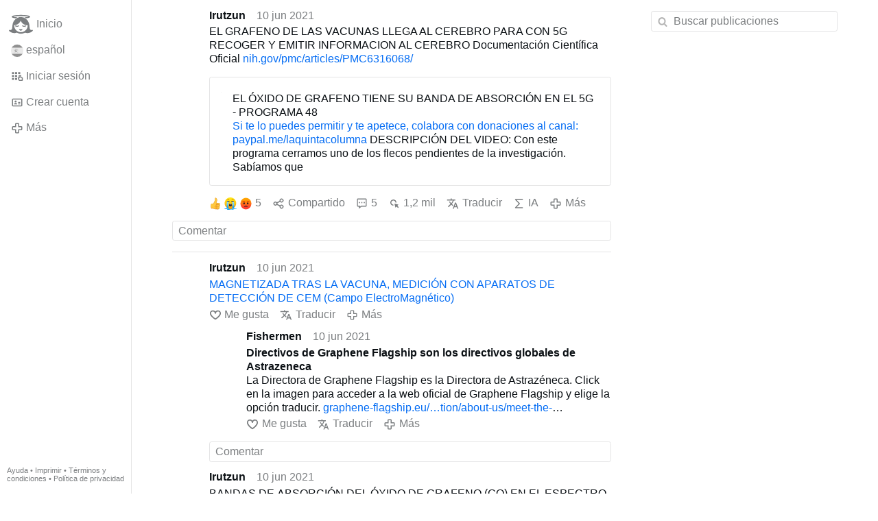

--- FILE ---
content_type: text/html; charset=utf-8
request_url: https://www.gloria.tv/post/ajYGsvNSsTG91GMSfShAGmHEt/replies
body_size: 8717
content:
<!DOCTYPE html><html lang="es"><head><meta charset="utf-8"><meta name="viewport" content="width=device-width,initial-scale=1,minimum-scale=0.5,maximum-scale=2"><meta name="language" content="es"><title>EL ÓXIDO DE GRAFENO TIENE SU BANDA DE ABSORCIÓN EN EL 5G - PROGRAMA 48 – Gloria.tv</title><link rel="stylesheet" href="/style/VwxYVANw84D92PDpeAQMLm2WV"><script src="/script/6UYm8pYRGmoS1P3qBNbb9Ua3i" async></script><script type="application/json">{"language":"P9tZ8xVKoXVn4e3o1NykVavHR","i18n":{"datetime":{"plural":"['one','many','other'][(n==1)?0:((n!=0&&n%1000000==0)?1:2)]","year-1":"el año pasado","year-0":"este año","year+1":"el próximo año","year-one":"hace {#} año","year-other":"hace {#} años","year+one":"dentro de {#} año","year+other":"dentro de {#} años","month-1":"el mes pasado","month-0":"este mes","month+1":"el próximo mes","month-one":"hace {#} mes","month-other":"hace {#} meses","month+one":"dentro de {#} mes","month+other":"dentro de {#} meses","week-1":"la semana pasada","week-0":"esta semana","week+1":"la próxima semana","week-one":"hace {#} semana","week-other":"hace {#} semanas","week+one":"dentro de {#} semana","week+other":"dentro de {#} semanas","day-2":"anteayer","day-1":"ayer","day-0":"hoy","day+1":"mañana","day+2":"pasado mañana","day-one":"hace {#} día","day-other":"hace {#} días","day+one":"dentro de {#} día","day+other":"dentro de {#} días","hour-0":"esta hora","hour-one":"hace {#} hora","hour-other":"hace {#} horas","hour+one":"dentro de {#} hora","hour+other":"dentro de {#} horas","minute-0":"este minuto","minute-one":"hace {#} minuto","minute-other":"hace {#} minutos","minute+one":"dentro de {#} minuto","minute+other":"dentro de {#} minutos","second-0":"ahora","second-one":"hace {#} segundo","second-other":"hace {#} segundos","second+one":"dentro de {#} segundo","second+other":"dentro de {#} segundos","sunday-1":"el domingo pasado","sunday+1":"el próximo domingo","monday-1":"el lunes pasado","monday+1":"el próximo lunes","tuesday-1":"el martes pasado","tuesday+1":"el próximo martes","wednesday-1":"el miércoles pasado","wednesday+1":"el próximo miércoles","thursday-1":"el jueves pasado","thursday+1":"el próximo jueves","friday-1":"el viernes pasado","friday+1":"el próximo viernes","saturday-1":"el sábado pasado","saturday+1":"el próximo sábado"},"wysiwyg":{"image":"Insertar imagen","attach":"Adjuntar archivos","smileys":"Emoticonos","link":"Insertar enlace","bold":"Negrita","italic":"Cursiva","underline":"Subrayado","striketrough":"Tachado","textcolor":"Color del texto","backcolor":"Color de fondo","clear":"Borrar formato"}},"user":null,"synchronizer":"0wERGi2kJJ5DWcVFUdByOxFTtZYIszERVppUUYyhD2AKV4MKp5E9DGEPginJ7qwgTCkcDkafYeV2xvk6dLtn4WSYoaOzrXhIx6fDBQ","session":"vPPQAUXSWb4T9ZzuBph9yWt1JZV4GLRJX8v1hiTimpPhv8sJzPLzlQKElk6AsXJlT2xs3rZbDI1UzryGXfFS1xxs4wJA343nUsgEvhz86OMz","websocket":{"url":"wss://ws0001.gloria.tv/"}}</script><link rel="canonical" href="/post/ajYGsvNSsTG91GMSfShAGmHEt/replies"><link rel="prev" href="/post/E9foyzgvkAXe2XTFnrangtMVe/replies"><link rel="next" href="/post/ftCvZDAwAMxM2gMozP9WsKZqr"><link rel="icon" sizes="any" href="/assets/favicon.svg" type="image/svg+xml"><link rel="icon" sizes="any" href="/assets/favicon.ico"><link rel="apple-touch-icon" sizes="180x180" href="/assets/apple-touch-icon.png"><link rel="manifest" href="/assets/manifest.webmanifest"><meta name="referrer" content="origin-when-cross-origin"><meta name="robots" content="noindex"><meta name="google" content="notranslate"><meta property="og:url" content="https://www.gloria.tv/post/ajYGsvNSsTG91GMSfShAGmHEt"><meta property="og:type" content="article"><meta property="og:article:published_time" content="63790555482734626"><meta property="og:title" content="EL ÓXIDO DE GRAFENO TIENE SU BANDA DE ABSORCIÓN EN EL 5G - PROGRAMA 48"><meta property="og:image" content="https://seedus0275.gloriatv.net/storage1/beyku1io19vi7l9hikzdfaeb5vter8hyq8mcptg?secure=ghMftDyj_NC1aZpXvhcJVA&amp;expires=1768847171&amp;scale=4096"></head><body><div class="frame"><nav><ul class="menu"><li><a href="/" data-load="{}"><svg viewBox="0 0 24 24" class="icon home"><use xlink:href="/icon/mascot#icon"></use></svg><svg viewBox="0 0 24 24" class="icon home"><use xlink:href="/icon/mascotinverse#icon"></use></svg>Inicio</a></li><li><a href="/languages/" data-dialog="{&quot;languages&quot;:&quot;&quot;}"><span class="figure icon"><svg xmlns="http://www.w3.org/2000/svg" style="border-radius:50%" viewBox="0 0 512 512"><path fill="#ffda44" d="M0 128l256-32 256 32v256l-256 32L0 384z"/><path fill="#d80027" d="M0 0h512v128H0zm0 384h512v128H0z"/><g fill="#eee"><path d="M144 304h-16v-80h16zm128 0h16v-80h-16z"/><ellipse cx="208" cy="296" rx="48" ry="32"/></g><g fill="#d80027"><rect width="16" height="24" x="128" y="192" rx="8"/><rect width="16" height="24" x="272" y="192" rx="8"/><path d="M208 272v24a24 24 0 0024 24 24 24 0 0024-24v-24h-24z"/></g><rect width="32" height="16" x="120" y="208" fill="#ff9811" ry="8"/><rect width="32" height="16" x="264" y="208" fill="#ff9811" ry="8"/><rect width="32" height="16" x="120" y="304" fill="#ff9811" rx="8"/><rect width="32" height="16" x="264" y="304" fill="#ff9811" rx="8"/><path fill="#ff9811" d="M160 272v24c0 8 4 14 9 19l5-6 5 10a21 21 0 0010 0l5-10 5 6c6-5 9-11 9-19v-24h-9l-5 8-5-8h-10l-5 8-5-8z"/><path d="M122 252h172m-172 24h28m116 0h28"/><path fill="#d80027" d="M122 248a4 4 0 00-4 4 4 4 0 004 4h172a4 4 0 004-4 4 4 0 00-4-4zm0 24a4 4 0 00-4 4 4 4 0 004 4h28a4 4 0 004-4 4 4 0 00-4-4zm144 0a4 4 0 00-4 4 4 4 0 004 4h28a4 4 0 004-4 4 4 0 00-4-4z"/><path fill="#eee" d="M196 168c-7 0-13 5-15 11l-5-1c-9 0-16 7-16 16s7 16 16 16c7 0 13-4 15-11a16 16 0 0017-4 16 16 0 0017 4 16 16 0 1010-20 16 16 0 00-27-5c-3-4-7-6-12-6zm0 8c5 0 8 4 8 8 0 5-3 8-8 8-4 0-8-3-8-8 0-4 4-8 8-8zm24 0c5 0 8 4 8 8 0 5-3 8-8 8-4 0-8-3-8-8 0-4 4-8 8-8zm-44 10l4 1 4 8c0 4-4 7-8 7s-8-3-8-8c0-4 4-8 8-8zm64 0c5 0 8 4 8 8 0 5-3 8-8 8-4 0-8-3-8-7l4-8z"/><path fill="none" d="M220 284v12c0 7 5 12 12 12s12-5 12-12v-12z"/><path fill="#ff9811" d="M200 160h16v32h-16z"/><path fill="#eee" d="M208 224h48v48h-48z"/><path fill="#d80027" d="M248 208l-8 8h-64l-8-8c0-13 18-24 40-24s40 11 40 24zm-88 16h48v48h-48z"/><rect width="20" height="32" x="222" y="232" fill="#d80027" rx="10" ry="10"/><path fill="#ff9811" d="M168 232v8h8v16h-8v8h32v-8h-8v-16h8v-8zm8-16h64v8h-64z"/><g fill="#ffda44"><circle cx="186" cy="202" r="6"/><circle cx="208" cy="202" r="6"/><circle cx="230" cy="202" r="6"/></g><path fill="#d80027" d="M169 272v43a24 24 0 0010 4v-47h-10zm20 0v47a24 24 0 0010-4v-43h-10z"/><g fill="#338af3"><circle cx="208" cy="272" r="16"/><rect width="32" height="16" x="264" y="320" ry="8"/><rect width="32" height="16" x="120" y="320" ry="8"/></g></svg></span>español</a></li><li><label for="login"><svg viewBox="0 0 24 24" class="icon"><use xlink:href="/icon/credentials#icon"></use></svg>Iniciar sesión</label></li><li><a href="/signup/" data-load="{&quot;signup&quot;:&quot;&quot;}"><svg viewBox="0 0 24 24" class="icon"><use xlink:href="/icon/profile#icon"></use></svg>Crear cuenta</a></li><li class="dropdown"><button class="link" type="button"><svg viewBox="0 0 24 24" class="icon"><use xlink:href="/icon/more#icon"></use></svg>Más</button><ul class="menu"><li><a href="/videos/" data-load="{&quot;videos&quot;:&quot;&quot;}"><svg viewBox="0 0 24 24" class="icon"><use xlink:href="/icon/video#icon"></use></svg>Vídeos</a></li><li><a href="/news/" data-load="{&quot;news&quot;:&quot;&quot;}"><svg viewBox="0 0 24 24" class="icon"><use xlink:href="/icon/story#icon"></use></svg>Noticias</a></li><li><a href="/photos/" data-load="{&quot;photos&quot;:&quot;&quot;}"><svg viewBox="0 0 24 24" class="icon"><use xlink:href="/icon/photo#icon"></use></svg>Fotos</a></li><li><a href="/albums/" data-load="{&quot;albums&quot;:&quot;&quot;}"><svg viewBox="0 0 24 24" class="icon"><use xlink:href="/icon/album#icon"></use></svg>Álbumes</a></li><li class="mobile"><a href="/docs/" target="_blank"><svg viewBox="0 0 24 24" class="icon"><use xlink:href="/icon/menu#icon"></use></svg>Ayuda</a></li><li class="mobile"><a href="/docs/disclosure" target="_blank"><svg viewBox="0 0 24 24" class="icon"><use xlink:href="/icon/menu#icon"></use></svg>Imprimir</a></li><li class="mobile"><a href="/docs/termsconditions" target="_blank"><svg viewBox="0 0 24 24" class="icon"><use xlink:href="/icon/menu#icon"></use></svg>Términos y condiciones</a></li><li class="mobile"><a href="/docs/privacypolicy" target="_blank"><svg viewBox="0 0 24 24" class="icon"><use xlink:href="/icon/menu#icon"></use></svg>Política de privacidad</a></li></ul></li><li class="aside"><label for="aside"><svg viewBox="0 0 24 24" class="icon"><use xlink:href="/icon/menu#icon"></use></svg>Menú</label></li><li class="address"><address><a href="/docs/" target="_blank">Ayuda</a> • <a href="/docs/disclosure" target="_blank">Imprimir</a> • <a href="/docs/termsconditions" target="_blank">Términos y condiciones</a> • <a href="/docs/privacypolicy" target="_blank">Política de privacidad</a></address></li></ul></nav><div class="content"><main><section class="card" data-notify="{&quot;url&quot;:&quot;ws://nf0002/&quot;,&quot;kind&quot;:&quot;post&quot;,&quot;id&quot;:&quot;ajYGsvNSsTG91GMSfShAGmHEt&quot;}"><div class="tile cols"><div class="col-user"><div class="avatar"><figure><div style="padding-top:100%"></div><img src="https://seedus3932.gloriatv.net/storage1/ov5sz48zh51zo8xf4jzpmn2xbcg2pugy2fz0bzx?secure=KPAbtlZnqChAUTC-ekEBrw&amp;expires=1768859408" width="1400" height="1400" alt="" loading="lazy" crossorigin="anonymous" style="background-color:#c8963c" data-scale="{&quot;mediatype&quot;:&quot;image/avif&quot;,&quot;frames&quot;:null,&quot;focus&quot;:{&quot;left&quot;:1035,&quot;top&quot;:733}}"><a href="/user/2TNq8kPbD9SM2TA39AE2kQGZf" data-load="{&quot;user&quot;:&quot;2TNq8kPbD9SM2TA39AE2kQGZf&quot;}"></a></figure></div></div><div class="col-spare"><div class="cols"><a href="/user/2TNq8kPbD9SM2TA39AE2kQGZf" class="muted" data-load="{&quot;user&quot;:&quot;2TNq8kPbD9SM2TA39AE2kQGZf&quot;}"><cite>Irutzun</cite></a><time datetime="2021-06-10T14:44:42.734Z" title="jueves, 10 de junio de 2021 10:44:42 (EDT)">10 jun 2021</time></div><p class="tight">EL GRAFENO DE LAS VACUNAS LLEGA AL CEREBRO PARA CON 5G RECOGER Y EMITIR INFORMACION AL CEREBRO Documentación Científica Oficial <a href="/go/2AnC1lHrYKeSR3rvlwwrralL3tuIIZO4OvVSBtmqi8ZqHpSNgOfn8Rs4bfJDGzTU9baJbGwwm2NQzzs0yyJdkJNyPygMHepN57wf8Jku44D1PJvL6HlSZm6MZFyI2Cmabr6pwd8m" rel="nofollow" target="_blank" title="https://www.ncbi.nlm.nih.gov/pmc/articles/PMC6316068/">nih.gov/pmc/articles/PMC6316068/</a></p><blockquote class="tile"><a href="/post/ajYGsvNSsTG91GMSfShAGmHEt" rel="nofollow" target="_blank" title="https://loveotv.com/watch/el-%C3%B3xido-de-grafeno-tiene-su-banda-de-absorci%C3%B3n-en-el-5g-programa-48_rX6cUTYtsq5WSpW.html"><div class="tight cols"><div class="col-thumb"><figure><div style="padding-top:100%"></div><img src="https://seedus0275.gloriatv.net/storage1/beyku1io19vi7l9hikzdfaeb5vter8hyq8mcptg?secure=ghMftDyj_NC1aZpXvhcJVA&amp;expires=1768847171" width="1076" height="604" alt="" loading="lazy" crossorigin="anonymous" style="width:178.146%;margin-left:-78.146%;background-color:#1e70b8" data-scale="{&quot;mediatype&quot;:&quot;image/avif&quot;,&quot;frames&quot;:null,&quot;focus&quot;:{&quot;left&quot;:811,&quot;top&quot;:328}}"><div class="bottomleft"><div class="shaded"><svg viewBox="0 0 24 24" class="icon"><use xlink:href="/icon/quote#icon"></use></svg> loveotv.com</div></div></figure></div><div class="col-spare"><h2>EL ÓXIDO DE GRAFENO TIENE SU BANDA DE ABSORCIÓN EN EL 5G - PROGRAMA 48</h2><p>Si te lo puedes permitir y te apetece, colabora con donaciones al canal: <a href="/go/mcMdqLg5HzhDUESp6pNCpgP29JlUHEP94mp6DttqaGzaSgOPPSlIYtLZ3zyXiv0yJ9IIgiqcvylPPE8pZWyRQAlen1fzrZU0rGsOQ2zNzztZGY" rel="nofollow" target="_blank" title="https://paypal.me/laquintacolumna">paypal.me/laquintacolumna</a> DESCRIPCIÓN DEL VIDEO: Con este programa cerramos uno de los flecos pendientes de la investigación. Sabíamos que</p></div></div></a></blockquote><div class="tile cols"><label for="login" class="muted"><span class="icon" data-likes="{&quot;post&quot;:&quot;ajYGsvNSsTG91GMSfShAGmHEt&quot;,&quot;likes&quot;:&quot;upvote&quot;}"><svg viewBox="0 0 24 24"><image xlink:href="/icon/upvote" width="24" height="24"></image></svg></span><span class="icon" data-likes="{&quot;post&quot;:&quot;ajYGsvNSsTG91GMSfShAGmHEt&quot;,&quot;likes&quot;:&quot;sad&quot;}"><svg viewBox="0 0 24 24"><image xlink:href="/icon/sad" width="24" height="24"></image></svg></span><span class="icon" data-likes="{&quot;post&quot;:&quot;ajYGsvNSsTG91GMSfShAGmHEt&quot;,&quot;likes&quot;:&quot;angry&quot;}"><svg viewBox="0 0 24 24"><image xlink:href="/icon/angry" width="24" height="24"></image></svg></span>5</label><label for="login" class="muted"><svg viewBox="0 0 24 24" class="icon"><use xlink:href="/icon/share#icon"></use></svg>Compartido</label><a href="/post/ajYGsvNSsTG91GMSfShAGmHEt/replies" class="muted" data-post="{&quot;post&quot;:&quot;ajYGsvNSsTG91GMSfShAGmHEt&quot;,&quot;replies&quot;:&quot;&quot;}" title="Comentarios"><svg viewBox="0 0 24 24" class="icon"><use xlink:href="/icon/posting#icon"></use></svg>5</a><a href="/post/ajYGsvNSsTG91GMSfShAGmHEt/request/views" class="muted" data-dialog="{&quot;post&quot;:&quot;ajYGsvNSsTG91GMSfShAGmHEt&quot;,&quot;request&quot;:&quot;views&quot;}" title="Reproducciones"><svg viewBox="0 0 24 24" class="icon"><use xlink:href="/icon/click#icon"></use></svg>1,2 mil</a><button class="muted" type="button" data-translate="https://seedus3932.gloriatv.net/?post=ajYGsvNSsTG91GMSfShAGmHEt&amp;source=es&amp;target=es,en"><svg viewBox="0 0 24 24" class="icon"><use xlink:href="/icon/translate#icon"></use></svg>Traducir</button><button class="muted" type="button" data-summarize="https://seedus3932.gloriatv.net/?post=ajYGsvNSsTG91GMSfShAGmHEt&amp;source=es&amp;target=es,en"><svg viewBox="0 0 24 24" class="icon"><use xlink:href="/icon/summarize#icon"></use></svg>IA</button><div class="dropdown"><button class="muted" type="button"><svg viewBox="0 0 24 24" class="icon"><use xlink:href="/icon/more#icon"></use></svg>Más</button><ul class="menu"><li><a href="/post/ajYGsvNSsTG91GMSfShAGmHEt/request/complaint" data-dialog="{&quot;post&quot;:&quot;ajYGsvNSsTG91GMSfShAGmHEt&quot;,&quot;request&quot;:&quot;complaint&quot;}"><svg viewBox="0 0 24 24" class="icon"><use xlink:href="/icon/complaint#icon"></use></svg>Denunciar</a></li><li><button disabled><svg viewBox="0 0 24 24" class="icon"><use xlink:href="/icon/modify#icon"></use></svg>Editar publicación</button></li><li><button disabled><svg viewBox="0 0 24 24" class="icon"><use xlink:href="/icon/trash#icon"></use></svg>Eliminar publicación</button></li></ul></div></div></div></div><label for="login" class="wysiwyg tile" data-patch="{&quot;pagination&quot;:&quot;[base64]&quot;}"><span class="contenteditable" data-placeholder="Comentar"></span></label></section><section class="tile" data-notify="{&quot;url&quot;:&quot;ws://nf0002/&quot;,&quot;kind&quot;:&quot;posting&quot;,&quot;id&quot;:&quot;QBLuH2Hh72gA3sawn1SGjQcsZ&quot;}"><div class="cols"><div class="col-user"><div class="avatar"><figure><div style="padding-top:100%"></div><img src="https://seedus3932.gloriatv.net/storage1/ov5sz48zh51zo8xf4jzpmn2xbcg2pugy2fz0bzx?secure=KPAbtlZnqChAUTC-ekEBrw&amp;expires=1768859408" width="1400" height="1400" alt="" loading="lazy" crossorigin="anonymous" style="background-color:#c8963c" data-scale="{&quot;mediatype&quot;:&quot;image/avif&quot;,&quot;frames&quot;:null,&quot;focus&quot;:{&quot;left&quot;:1035,&quot;top&quot;:733}}"><a href="/user/2TNq8kPbD9SM2TA39AE2kQGZf" data-load="{&quot;user&quot;:&quot;2TNq8kPbD9SM2TA39AE2kQGZf&quot;}"></a></figure></div></div><div class="col-spare"><div class="cols"><a href="/user/2TNq8kPbD9SM2TA39AE2kQGZf" class="muted" data-load="{&quot;user&quot;:&quot;2TNq8kPbD9SM2TA39AE2kQGZf&quot;}"><cite>Irutzun</cite></a><time datetime="2021-06-10T17:00:58.797Z" title="jueves, 10 de junio de 2021 13:00:58 (EDT)">10 jun 2021</time></div><p class="tight"><a href="/post/ftCvZDAwAMxM2gMozP9WsKZqr" data-post="{&quot;post&quot;:&quot;ftCvZDAwAMxM2gMozP9WsKZqr&quot;}">MAGNETIZADA TRAS LA VACUNA, MEDICIÓN CON APARATOS DE DETECCIÓN DE CEM (Campo ElectroMagnético)</a></p><div class="cols tight"><label for="login" class="muted"><svg viewBox="0 0 24 24" class="icon"><use xlink:href="/icon/like#icon"></use></svg>Me gusta</label><button class="muted" type="button" data-translate="https://seedus0275.gloriatv.net/?posting=QBLuH2Hh72gA3sawn1SGjQcsZ&amp;source=es&amp;target=es,en"><svg viewBox="0 0 24 24" class="icon"><use xlink:href="/icon/translate#icon"></use></svg>Traducir</button><div class="dropdown"><button class="muted" type="button"><svg viewBox="0 0 24 24" class="icon"><use xlink:href="/icon/more#icon"></use></svg>Más</button><ul class="menu"><li><a href="/posting/QBLuH2Hh72gA3sawn1SGjQcsZ/request/complaint" data-dialog="{&quot;posting&quot;:&quot;QBLuH2Hh72gA3sawn1SGjQcsZ&quot;,&quot;request&quot;:&quot;complaint&quot;}"><svg viewBox="0 0 24 24" class="icon"><use xlink:href="/icon/complaint#icon"></use></svg>Denunciar</a></li><li><button disabled><svg viewBox="0 0 24 24" class="icon"><use xlink:href="/icon/modify#icon"></use></svg>Editar comentario</button></li><li><button disabled><svg viewBox="0 0 24 24" class="icon"><use xlink:href="/icon/trash#icon"></use></svg>Eliminar comentario</button></li></ul></div></div><section class="tile" data-notify="{&quot;url&quot;:&quot;ws://nf0003/&quot;,&quot;kind&quot;:&quot;posting&quot;,&quot;id&quot;:&quot;BFLygKUWmLW24QCCmryndBULe&quot;}"><div class="cols"><div class="col-user"><div class="avatar"><figure><div style="padding-top:100%"></div><img src="https://seedus6826.gloriatv.net/storage1/gkkvmp6lis9j9eaxt3fuctaa6bmf7j0e7558ouw?secure=47lgJGc8X3j3mOdiZ6ZJ0w&amp;expires=1768833902" width="480" height="480" alt="" loading="lazy" crossorigin="anonymous" style="background-color:#a98668" data-scale="{&quot;mediatype&quot;:&quot;image/avif&quot;,&quot;frames&quot;:null,&quot;focus&quot;:{&quot;left&quot;:241,&quot;top&quot;:262}}"><a href="/user/2v2WZn6ww3HC6k2y1DjRxd6aR" data-load="{&quot;user&quot;:&quot;2v2WZn6ww3HC6k2y1DjRxd6aR&quot;}"></a></figure></div></div><div class="col-spare"><div class="cols"><a href="/user/2v2WZn6ww3HC6k2y1DjRxd6aR" class="muted" data-load="{&quot;user&quot;:&quot;2v2WZn6ww3HC6k2y1DjRxd6aR&quot;}"><cite>Fishermen</cite></a><time datetime="2021-06-10T17:34:09.171Z" title="jueves, 10 de junio de 2021 13:34:09 (EDT)">10 jun 2021</time></div><p class="tight"><span style="font-weight:bold;">Directivos de Graphene Flagship son los directivos globales de Astrazeneca</span><br>La Directora de Graphene Flagship es la Directora de Astrazéneca. Click en la imagen para acceder a la web oficial de Graphene Flagship y elige la opción traducir. <a href="/go/HXOhVQeH8LYoh5FGUrVEfVgN2mhysAcfzMQhZBRJvKSvztfMmKUVj2rxtX2IjS5oyqezFnigJ4AyrVCIsyFltTecjljfObrgxwo4ee7fNpvFP5BdVZAzHqLBsivCsRz5wCeUHhqT01Vu3JOh8fzgBZp4pMf1QlrUjnprxV2NwaW58wthe9gyyx6G" rel="nofollow" target="_blank" title="https://graphene-flagship.eu/collaboration/about-us/meet-the-team/ethics-advisory-board/">graphene-flagship.eu/…tion/about-us/meet-the-team/ethics-advisory-board/</a></p><div class="cols tight"><label for="login" class="muted"><svg viewBox="0 0 24 24" class="icon"><use xlink:href="/icon/like#icon"></use></svg>Me gusta</label><button class="muted" type="button" data-translate="https://seedus3932.gloriatv.net/?posting=BFLygKUWmLW24QCCmryndBULe&amp;source=es&amp;target=es,en"><svg viewBox="0 0 24 24" class="icon"><use xlink:href="/icon/translate#icon"></use></svg>Traducir</button><div class="dropdown"><button class="muted" type="button"><svg viewBox="0 0 24 24" class="icon"><use xlink:href="/icon/more#icon"></use></svg>Más</button><ul class="menu"><li><a href="/posting/BFLygKUWmLW24QCCmryndBULe/request/complaint" data-dialog="{&quot;posting&quot;:&quot;BFLygKUWmLW24QCCmryndBULe&quot;,&quot;request&quot;:&quot;complaint&quot;}"><svg viewBox="0 0 24 24" class="icon"><use xlink:href="/icon/complaint#icon"></use></svg>Denunciar</a></li><li><button disabled><svg viewBox="0 0 24 24" class="icon"><use xlink:href="/icon/modify#icon"></use></svg>Editar comentario</button></li><li><button disabled><svg viewBox="0 0 24 24" class="icon"><use xlink:href="/icon/trash#icon"></use></svg>Eliminar comentario</button></li></ul></div></div></div></div></section><label for="login" class="wysiwyg tile" data-patch="{&quot;pagination&quot;:&quot;[base64]&quot;}"><span class="contenteditable" data-placeholder="Comentar"></span></label></div></div></section><section class="tile" data-notify="{&quot;url&quot;:&quot;ws://nf0001/&quot;,&quot;kind&quot;:&quot;posting&quot;,&quot;id&quot;:&quot;Hk49xNq8PaaA12mQ7VvUjsh6r&quot;}"><div class="cols"><div class="col-user"><div class="avatar"><figure><div style="padding-top:100%"></div><img src="https://seedus3932.gloriatv.net/storage1/ov5sz48zh51zo8xf4jzpmn2xbcg2pugy2fz0bzx?secure=KPAbtlZnqChAUTC-ekEBrw&amp;expires=1768859408" width="1400" height="1400" alt="" loading="lazy" crossorigin="anonymous" style="background-color:#c8963c" data-scale="{&quot;mediatype&quot;:&quot;image/avif&quot;,&quot;frames&quot;:null,&quot;focus&quot;:{&quot;left&quot;:1035,&quot;top&quot;:733}}"><a href="/user/2TNq8kPbD9SM2TA39AE2kQGZf" data-load="{&quot;user&quot;:&quot;2TNq8kPbD9SM2TA39AE2kQGZf&quot;}"></a></figure></div></div><div class="col-spare"><div class="cols"><a href="/user/2TNq8kPbD9SM2TA39AE2kQGZf" class="muted" data-load="{&quot;user&quot;:&quot;2TNq8kPbD9SM2TA39AE2kQGZf&quot;}"><cite>Irutzun</cite></a><time datetime="2021-06-10T15:03:36.679Z" title="jueves, 10 de junio de 2021 11:03:36 (EDT)">10 jun 2021</time></div><p class="tight">BANDAS DE <span style="text-decoration:underline;">ABSORCIÓN</span> DEL ÓXIDO DE GRAFENO (GO) EN EL ESPECTRO DE FRECUENCIAS DE LA TECNOLOGÍA 5G <span style="color:#bf0000;">Documentación Científica</span><svg viewBox="0 0 64 64" class="emoji"><image xlink:href="/emoji/f09f9187" width="64" height="64"></image></svg></p><div class="tight"><figure><div style="padding-top:52.572%"></div><img src="https://seedus3932.gloriatv.net/storage1/tv2dig4usrb3o9icun2yhyzftkhnmkk1baaxth5?secure=bJGIymEMcdxcGs_Pcv_kJQ&amp;expires=1768843589" width="4096" height="2304" alt="" crossorigin="anonymous" style="margin-top:-1.741%;margin-bottom:-1.937%;background-color:#adb971" data-scale="{&quot;mediatype&quot;:&quot;image/avif&quot;,&quot;frames&quot;:null,&quot;focus&quot;:{&quot;left&quot;:768,&quot;top&quot;:1148}}"><div class="topright"><svg viewBox="0 0 24 24" class="icon"><use xlink:href="/icon/zoom#icon"></use></svg></div><button type="button" data-gallery="{&quot;kind&quot;:&quot;package&quot;,&quot;id&quot;:&quot;8GFBhmMWWai416UvBMbvDV9kU&quot;,&quot;media&quot;:[{&quot;type&quot;:&quot;page&quot;,&quot;url&quot;:&quot;https://seedus6826.gloriatv.net/storage1/0zoe7ge6kp8ie662osjcnl0hx226uxc06dkiz57?secure=90rDXMaC3XF8AU3Qn9wG_Q&amp;expires=1768854569&quot;,&quot;mediatype&quot;:&quot;image/svg+xml&quot;,&quot;width&quot;:596,&quot;height&quot;:842},{&quot;type&quot;:&quot;page&quot;,&quot;url&quot;:&quot;https://seedus3932.gloriatv.net/storage1/iyxloscunjgm4o5bv9vaboup1s5i6fsuujn33yg?secure=J8HzEKeo2nL3ZVm56h6-Gg&amp;expires=1768857461&quot;,&quot;mediatype&quot;:&quot;image/svg+xml&quot;,&quot;width&quot;:596,&quot;height&quot;:842},{&quot;type&quot;:&quot;page&quot;,&quot;url&quot;:&quot;https://seedus6826.gloriatv.net/storage1/ro470p0kczvnhxvihlsy1da4251u4qxx5xtuyji?secure=hQdY_4dPNb6AwnXAiWJvwQ&amp;expires=1768781521&quot;,&quot;mediatype&quot;:&quot;image/svg+xml&quot;,&quot;width&quot;:596,&quot;height&quot;:842},{&quot;type&quot;:&quot;page&quot;,&quot;url&quot;:&quot;https://seedus3932.gloriatv.net/storage1/ircuu1pp6c8yhoyq4f4n67nhd5k0bdjlpk02ts8?secure=824l8rSj6RqZ6S1oQ7GDJw&amp;expires=1768782680&quot;,&quot;mediatype&quot;:&quot;image/svg+xml&quot;,&quot;width&quot;:596,&quot;height&quot;:842},{&quot;type&quot;:&quot;page&quot;,&quot;url&quot;:&quot;https://seedus3932.gloriatv.net/storage1/ri1s8lxlepr2wxpf2tov2f00hkvak4ad6gpvxlm?secure=z0SrcWKypJnHoCzo1FYrww&amp;expires=1768843368&quot;,&quot;mediatype&quot;:&quot;image/svg+xml&quot;,&quot;width&quot;:596,&quot;height&quot;:842},{&quot;type&quot;:&quot;page&quot;,&quot;url&quot;:&quot;https://seedus4268.gloriatv.net/storage1/9r9ien4rfq1k0fynszq28g1azog9edrizcbxt0p?secure=_cwzTCu3m3RbHBDguzG_PA&amp;expires=1768862015&quot;,&quot;mediatype&quot;:&quot;image/svg+xml&quot;,&quot;width&quot;:596,&quot;height&quot;:842},{&quot;type&quot;:&quot;page&quot;,&quot;url&quot;:&quot;https://seedus2043.gloriatv.net/storage1/z7qx7v4pv06015e47sy26wbffp7dl2bl0ptwats?secure=rw67LVE6VllKzjXXXRwHvQ&amp;expires=1768849803&quot;,&quot;mediatype&quot;:&quot;image/svg+xml&quot;,&quot;width&quot;:596,&quot;height&quot;:842},{&quot;type&quot;:&quot;page&quot;,&quot;url&quot;:&quot;https://seedus6826.gloriatv.net/storage1/m85gkjaadufcisfjq5m8re5or6nxsy84s0hhm10?secure=J43Cez8cNoLKcBPPneYO6A&amp;expires=1768856623&quot;,&quot;mediatype&quot;:&quot;image/svg+xml&quot;,&quot;width&quot;:596,&quot;height&quot;:842},{&quot;type&quot;:&quot;page&quot;,&quot;url&quot;:&quot;https://seedus4268.gloriatv.net/storage1/58438k7n8uh6abfidtn5495qly4aozgj0cx1ddm?secure=biPFIVI53zXNLxmpQhb9cQ&amp;expires=1768861081&quot;,&quot;mediatype&quot;:&quot;image/svg+xml&quot;,&quot;width&quot;:596,&quot;height&quot;:842},{&quot;type&quot;:&quot;page&quot;,&quot;url&quot;:&quot;https://seedus2043.gloriatv.net/storage1/gj4dob0t6tldimqin9eya74us60sstroeaqvxcc?secure=dJ4ofhU8DLCccpVkZ62j5A&amp;expires=1768858324&quot;,&quot;mediatype&quot;:&quot;image/svg+xml&quot;,&quot;width&quot;:596,&quot;height&quot;:842},{&quot;type&quot;:&quot;page&quot;,&quot;url&quot;:&quot;https://seedus4268.gloriatv.net/storage1/04290bi91dqnw6bgjlegq2oz2kps3fx6lapm2dw?secure=Dof1FltkWrZxD9UB55b2rQ&amp;expires=1768836999&quot;,&quot;mediatype&quot;:&quot;image/svg+xml&quot;,&quot;width&quot;:596,&quot;height&quot;:842},{&quot;type&quot;:&quot;page&quot;,&quot;url&quot;:&quot;https://seedus4268.gloriatv.net/storage1/1rig08djxq2lk7ywqlbb0y1b08eq4oyd5udf2e6?secure=7MNuP8DUTmNnWtkH3_Sbaw&amp;expires=1768858391&quot;,&quot;mediatype&quot;:&quot;image/svg+xml&quot;,&quot;width&quot;:596,&quot;height&quot;:842},{&quot;type&quot;:&quot;page&quot;,&quot;url&quot;:&quot;https://seedus3932.gloriatv.net/storage1/nxj4q41831s9rt4xeb7zp4c1ofmnn4j4175ozut?secure=HF8gffDzLEBgSab06iBTHA&amp;expires=1768854336&quot;,&quot;mediatype&quot;:&quot;image/svg+xml&quot;,&quot;width&quot;:596,&quot;height&quot;:842},{&quot;type&quot;:&quot;page&quot;,&quot;url&quot;:&quot;https://seedus6826.gloriatv.net/storage1/nf5lroya9f98jtmjvcrwraqin77cvbv0tykfvm3?secure=DQCIRHNR5Nc91Wi3KGqGcQ&amp;expires=1768783287&quot;,&quot;mediatype&quot;:&quot;image/svg+xml&quot;,&quot;width&quot;:596,&quot;height&quot;:842},{&quot;type&quot;:&quot;page&quot;,&quot;url&quot;:&quot;https://seedus4268.gloriatv.net/storage1/h18aozs1rdiwsn8mk92qisorbgrpdvss4ud0hyz?secure=U6J5LiVgIWDiU8SIiPnBEA&amp;expires=1768855090&quot;,&quot;mediatype&quot;:&quot;image/svg+xml&quot;,&quot;width&quot;:596,&quot;height&quot;:842}]}"></button></figure></div><div class="cols tight"><label for="login" class="muted"><svg viewBox="0 0 24 24" class="icon"><use xlink:href="/icon/like#icon"></use></svg>Me gusta</label><button class="muted" type="button" data-translate="https://seedus3932.gloriatv.net/?posting=Hk49xNq8PaaA12mQ7VvUjsh6r&amp;source=es&amp;target=es,en"><svg viewBox="0 0 24 24" class="icon"><use xlink:href="/icon/translate#icon"></use></svg>Traducir</button><div class="dropdown"><button class="muted" type="button"><svg viewBox="0 0 24 24" class="icon"><use xlink:href="/icon/more#icon"></use></svg>Más</button><ul class="menu"><li><a href="/posting/Hk49xNq8PaaA12mQ7VvUjsh6r/request/complaint" data-dialog="{&quot;posting&quot;:&quot;Hk49xNq8PaaA12mQ7VvUjsh6r&quot;,&quot;request&quot;:&quot;complaint&quot;}"><svg viewBox="0 0 24 24" class="icon"><use xlink:href="/icon/complaint#icon"></use></svg>Denunciar</a></li><li><button disabled><svg viewBox="0 0 24 24" class="icon"><use xlink:href="/icon/modify#icon"></use></svg>Editar comentario</button></li><li><button disabled><svg viewBox="0 0 24 24" class="icon"><use xlink:href="/icon/trash#icon"></use></svg>Eliminar comentario</button></li></ul></div></div><section class="tile" data-notify="{&quot;url&quot;:&quot;ws://nf0003/&quot;,&quot;kind&quot;:&quot;posting&quot;,&quot;id&quot;:&quot;XsCfzawB8hnw4V2VWsrjq1ch4&quot;}"><div class="cols"><div class="col-user"><div class="avatar"><figure><div style="padding-top:100%"></div><img src="https://seedus3932.gloriatv.net/storage1/ov5sz48zh51zo8xf4jzpmn2xbcg2pugy2fz0bzx?secure=KPAbtlZnqChAUTC-ekEBrw&amp;expires=1768859408" width="1400" height="1400" alt="" loading="lazy" crossorigin="anonymous" style="background-color:#c8963c" data-scale="{&quot;mediatype&quot;:&quot;image/avif&quot;,&quot;frames&quot;:null,&quot;focus&quot;:{&quot;left&quot;:1035,&quot;top&quot;:733}}"><a href="/user/2TNq8kPbD9SM2TA39AE2kQGZf" data-load="{&quot;user&quot;:&quot;2TNq8kPbD9SM2TA39AE2kQGZf&quot;}"></a></figure></div></div><div class="col-spare"><div class="cols"><a href="/user/2TNq8kPbD9SM2TA39AE2kQGZf" class="muted" data-load="{&quot;user&quot;:&quot;2TNq8kPbD9SM2TA39AE2kQGZf&quot;}"><cite>Irutzun</cite></a><time datetime="2021-06-10T16:16:49.812Z" title="jueves, 10 de junio de 2021 12:16:49 (EDT)">10 jun 2021</time></div><p class="tight">Lo importante es decirle a los magnetizados que pidan a su médico un certificado que constate la magnetización. Cómo pedir a tu médico el certificado <svg viewBox="0 0 64 64" class="emoji"><image xlink:href="/emoji/f09f9187" width="64" height="64"></image></svg></p><div class="tight"><figure><div style="padding-top:52.572%"></div><img src="https://seedus6826.gloriatv.net/storage1/fhsmc73hkfpdxjvmf3n6ugwqplr0w50mjnsu4d6?secure=Q4925enaXI87uxggCqE4wg&amp;expires=1768834662" width="630" height="948" alt="" crossorigin="anonymous" style="margin-top:-48%;margin-bottom:-49.905%;background-color:#6a8384" data-scale="{&quot;mediatype&quot;:&quot;image/avif&quot;,&quot;frames&quot;:null,&quot;focus&quot;:{&quot;left&quot;:314,&quot;top&quot;:468}}"><div class="topright"><svg viewBox="0 0 24 24" class="icon"><use xlink:href="/icon/zoom#icon"></use></svg></div><button type="button" data-gallery="{&quot;kind&quot;:&quot;package&quot;,&quot;id&quot;:&quot;bQkz7VMvt3ds1yXwSDRPsDbmu&quot;,&quot;media&quot;:[{&quot;type&quot;:&quot;photo&quot;,&quot;url&quot;:&quot;https://seedus6826.gloriatv.net/storage1/fhsmc73hkfpdxjvmf3n6ugwqplr0w50mjnsu4d6?secure=Q4925enaXI87uxggCqE4wg&amp;expires=1768834662&quot;,&quot;mediatype&quot;:&quot;image/avif&quot;,&quot;width&quot;:630,&quot;height&quot;:948}]}"></button></figure></div><div class="cols tight"><label for="login" class="muted"><span class="icon" data-likes="{&quot;posting&quot;:&quot;XsCfzawB8hnw4V2VWsrjq1ch4&quot;,&quot;likes&quot;:&quot;upvote&quot;}"><svg viewBox="0 0 24 24"><image xlink:href="/icon/upvote" width="24" height="24"></image></svg></span><span class="icon" data-likes="{&quot;posting&quot;:&quot;XsCfzawB8hnw4V2VWsrjq1ch4&quot;,&quot;likes&quot;:&quot;love&quot;}"><svg viewBox="0 0 24 24"><image xlink:href="/icon/love" width="24" height="24"></image></svg></span>2</label><button class="muted" type="button" data-translate="https://seedus3932.gloriatv.net/?posting=XsCfzawB8hnw4V2VWsrjq1ch4&amp;source=es&amp;target=es,en"><svg viewBox="0 0 24 24" class="icon"><use xlink:href="/icon/translate#icon"></use></svg>Traducir</button><div class="dropdown"><button class="muted" type="button"><svg viewBox="0 0 24 24" class="icon"><use xlink:href="/icon/more#icon"></use></svg>Más</button><ul class="menu"><li><a href="/posting/XsCfzawB8hnw4V2VWsrjq1ch4/request/complaint" data-dialog="{&quot;posting&quot;:&quot;XsCfzawB8hnw4V2VWsrjq1ch4&quot;,&quot;request&quot;:&quot;complaint&quot;}"><svg viewBox="0 0 24 24" class="icon"><use xlink:href="/icon/complaint#icon"></use></svg>Denunciar</a></li><li><button disabled><svg viewBox="0 0 24 24" class="icon"><use xlink:href="/icon/modify#icon"></use></svg>Editar comentario</button></li><li><button disabled><svg viewBox="0 0 24 24" class="icon"><use xlink:href="/icon/trash#icon"></use></svg>Eliminar comentario</button></li></ul></div></div></div></div></section><section class="tile" data-notify="{&quot;url&quot;:&quot;ws://nf0003/&quot;,&quot;kind&quot;:&quot;posting&quot;,&quot;id&quot;:&quot;PeoDjLomngNP2b9yurNcHgNzn&quot;}"><div class="cols"><div class="col-user"><div class="avatar"><figure><div style="padding-top:100%"></div><img src="https://seedus6826.gloriatv.net/storage1/gkkvmp6lis9j9eaxt3fuctaa6bmf7j0e7558ouw?secure=47lgJGc8X3j3mOdiZ6ZJ0w&amp;expires=1768833902" width="480" height="480" alt="" loading="lazy" crossorigin="anonymous" style="background-color:#a98668" data-scale="{&quot;mediatype&quot;:&quot;image/avif&quot;,&quot;frames&quot;:null,&quot;focus&quot;:{&quot;left&quot;:241,&quot;top&quot;:262}}"><a href="/user/2v2WZn6ww3HC6k2y1DjRxd6aR" data-load="{&quot;user&quot;:&quot;2v2WZn6ww3HC6k2y1DjRxd6aR&quot;}"></a></figure></div></div><div class="col-spare"><div class="cols"><a href="/user/2v2WZn6ww3HC6k2y1DjRxd6aR" class="muted" data-load="{&quot;user&quot;:&quot;2v2WZn6ww3HC6k2y1DjRxd6aR&quot;}"><cite>Fishermen</cite></a><time datetime="2021-06-10T17:05:36.083Z" title="jueves, 10 de junio de 2021 13:05:36 (EDT)">10 jun 2021</time></div><p class="tight">Sí. Debemos hacer que esto le llegue a todos los magnetizados, que le exijan a su médico una explicación.</p><div class="cols tight"><label for="login" class="muted"><span class="icon" data-likes="{&quot;posting&quot;:&quot;PeoDjLomngNP2b9yurNcHgNzn&quot;,&quot;likes&quot;:&quot;love&quot;}"><svg viewBox="0 0 24 24"><image xlink:href="/icon/love" width="24" height="24"></image></svg></span>1</label><button class="muted" type="button" data-translate="https://seedus3932.gloriatv.net/?posting=PeoDjLomngNP2b9yurNcHgNzn&amp;source=es&amp;target=es,en"><svg viewBox="0 0 24 24" class="icon"><use xlink:href="/icon/translate#icon"></use></svg>Traducir</button><div class="dropdown"><button class="muted" type="button"><svg viewBox="0 0 24 24" class="icon"><use xlink:href="/icon/more#icon"></use></svg>Más</button><ul class="menu"><li><a href="/posting/PeoDjLomngNP2b9yurNcHgNzn/request/complaint" data-dialog="{&quot;posting&quot;:&quot;PeoDjLomngNP2b9yurNcHgNzn&quot;,&quot;request&quot;:&quot;complaint&quot;}"><svg viewBox="0 0 24 24" class="icon"><use xlink:href="/icon/complaint#icon"></use></svg>Denunciar</a></li><li><button disabled><svg viewBox="0 0 24 24" class="icon"><use xlink:href="/icon/modify#icon"></use></svg>Editar comentario</button></li><li><button disabled><svg viewBox="0 0 24 24" class="icon"><use xlink:href="/icon/trash#icon"></use></svg>Eliminar comentario</button></li></ul></div></div></div></div></section><label for="login" class="wysiwyg tile" data-patch="{&quot;pagination&quot;:&quot;[base64]&quot;}"><span class="contenteditable" data-placeholder="Comentar"></span></label></div></div></section></main><input id="aside" type="checkbox"><aside><label class="backdrop" for="aside"></label><div class="overlay"><input type="search" size="100" name="search" value="" placeholder="Buscar publicaciones" autocomplete="on" data-search="{&quot;post&quot;:&quot;ajYGsvNSsTG91GMSfShAGmHEt&quot;}"></div></aside></div></div><input id="login" type="checkbox"><div class="modal"><label class="backdrop" for="login"></label><div class="overlay dialog"><form class="card" method="post" action="/" accept-charset="UTF-8"><input type="hidden" name="synchronizer" value="USRAqQH22LgM55iIgKaGzzssxiWRLgiRtrp5Qk1xI6M5nxlNBpV3pVBYGNJybgp55J0EcmxplDGBXEBs8BafUQkydyYOazHrPriyNme"><input type="hidden" name="signup" value=""><fieldset><legend>Iniciar sesión</legend><input type="text" size="100" name="identity" value="" placeholder="Teléfono, correo o nombre" autocomplete="username" required maxlength="100"><input type="password" size="100" name="password" value="" placeholder="Contraseña" autocomplete="current-password" required maxlength="1000"><button type="submit">Enviar</button></fieldset></form><div class="card cols"><a href="/signup/" class="button link" data-load="{&quot;signup&quot;:&quot;&quot;}">Crear cuenta</a><a href="/challenge/" class="button link" data-load="{&quot;challenge&quot;:&quot;&quot;}">¿Contraseña olvidada?</a><label for="login" class="button">Cancelar</label></div></div></div></body></html>

--- FILE ---
content_type: image/svg+xml
request_url: https://www.gloria.tv/icon/angry
body_size: 486
content:
<svg xmlns="http://www.w3.org/2000/svg" viewBox="0 0 24 24"><defs><linearGradient id="a" gradientUnits="userSpaceOnUse" x1="88" y1="-142" x2="88" y2="-82" gradientTransform="matrix(.375 0 0 -.375 -21 -30)"><stop offset=".2" stop-color="#ff3e2e"/><stop offset=".403" stop-color="#ff611f"/><stop offset=".664" stop-color="#ff890e"/><stop offset=".872" stop-color="#ffa104"/><stop offset="1" stop-color="#fa0"/></linearGradient></defs><path d="M23.25 12c0 6.215-5.035 11.25-11.25 11.25S.75 18.215.75 12 5.785.75 12 .75 23.25 5.785 23.25 12zm0 0" fill="url(#a)"/><path d="M9.75 11.652c0 1.036-.672 1.875-1.5 1.875s-1.5-.84-1.5-1.875c0-1.035.672-1.875 1.5-1.875s1.5.84 1.5 1.875zm0 0M17.25 11.652c0 1.036-.672 1.875-1.5 1.875s-1.5-.84-1.5-1.875c0-1.035.672-1.875 1.5-1.875s1.5.84 1.5 1.875zm0 0M9.336 18.46c1.371-.964 3.848-1.026 5.328 0 .344.24.914.075.785-.206-1.297-2.824-5.605-2.82-6.898 0-.13.281.441.445.785.207zm0 0" fill="#1a1626"/><path d="M4.852 7.11c1.84-.235 3.949.46 5.242 1.46.308.239-.133 1.563-.457 1.309-1.664-1.316-3.055-2.07-4.89-2.356-.454-.07-.43-.347.105-.414zm0 0M19.148 7.11c-1.84-.235-3.949.46-5.242 1.46-.308.239.133 1.563.457 1.309 1.664-1.316 3.055-2.07 4.89-2.356.454-.07.43-.347-.105-.414zm0 0" fill="#c92400"/></svg>

--- FILE ---
content_type: image/svg+xml
request_url: https://www.gloria.tv/emoji/f09f9187
body_size: 997
content:
<svg xmlns="http://www.w3.org/2000/svg" viewBox="0 0 64 64"><radialGradient id="a" cx="-810.759" cy="-275.696" r="28.36" gradientTransform="matrix(1.0322 0 0 1.0778 865.556 339.05)" gradientUnits="userSpaceOnUse"><stop offset=".709" stop-color="#ffc940"/><stop offset="1" stop-color="#ffc940"/></radialGradient><path d="M51.12 24.04c-.8-2.25-5.1-6.32-9.88-12.15-.84-1.03-.67-6.32-.67-8.62 0-4.37-22.82-4.33-22.55-.05.58 9.17-.55 11.58-4.03 18.79-1.11 2.29-1.47 8.66-1.11 11.37.39 2.88 3.76 4.49 6.53 3.44 0 0 2.13 3.64 6.33 1.6.09 2.37 6.53 4.3 8.73.51 0 0-.02 16.45-.09 20.7-.08 4.77 8.32 4.87 8.39 0 .09-6.25.43-21.42 1.45-25.48 3.33-2.74 7.9-7.28 6.9-10.11z" fill="url(#a)"/><path d="M12.14 33.48c.2 1.47 1.05 2.74 2.4 3.56 1.37.83 3.04 1.07 4.56.66 1.01 1.3 3.17 2.79 6.16 1.73.5.95 1.67 1.75 3.24 2.15 1.58.41 3.66.36 5.22-.75-.01 4.46-.03 15.45-.09 18.78-.03 1.53.68 2.81 1.99 3.6 1.66 1.01 4.02 1.04 5.73.08 1.37-.78 2.14-2.07 2.16-3.65.07-4.8.37-20.56 1.37-25.07 3.19-2.66 8.12-7.43 6.94-10.78-.56-1.57-2.47-3.73-5.13-6.72-1.47-1.66-3.14-3.54-4.88-5.66-.56-.68-.91-5.39-1.24-8.14-.3 3.63-.66 8.17.1 9.1 1.76 2.14 3.44 4.04 4.92 5.71 2.44 2.75 4.38 4.93 4.83 6.22.64 1.8-1.92 5.35-6.67 9.26l-.19.16-.06.24c-1.09 4.33-1.4 20.73-1.47 25.66-.02 1.31-.77 2-1.4 2.36-1.25.71-3.03.68-4.25-.05-.59-.36-1.28-1.05-1.26-2.28.07-4.21.09-20.55.09-20.71v-2.76l-1.38 2.37c-1.06 1.83-3.34 1.99-4.96 1.58-1.47-.38-2.37-1.18-2.39-1.73l-.04-1.14-1.02.49c-3.46 1.68-5.19-1-5.37-1.31l-.32-.54-.58.22c-1.25.47-2.69.34-3.84-.37-.96-.58-1.56-1.46-1.7-2.47-.35-2.58.02-8.83 1.04-10.93 3.52-7.28 4.36-10.57 3.37-19.12-.03 7.82-1.22 11.26-4.7 18.46-1.18 2.43-1.56 8.97-1.18 11.79z" fill="#db942d"/><path d="M43.35 34.65c.44-2.14-.62-4.01 1.56-6.6-1.27 3.07.48 3.64.05 6.37-.06.36-1.68.58-1.61.23zm-16.69.98s-1.28 1.62-1.39 3.25c-.01.17 1.41.2 1.38.03-.21-1.3.01-3.28.01-3.28zm-6.33-1.03s-.95.61-1.27 1.68c-.05.16 1.12.94 1.1.77-.1-1.33.17-2.45.17-2.45z" fill="#db942d"/><path d="M41.3 57.32c.11.68.15 2.08.15 2.58 0 2.38-5.68 2.37-5.68 0 0-.56.01-2.03.16-2.72.46-2.1 5.01-2 5.37.14z" opacity=".3" fill="#fff"/></svg>